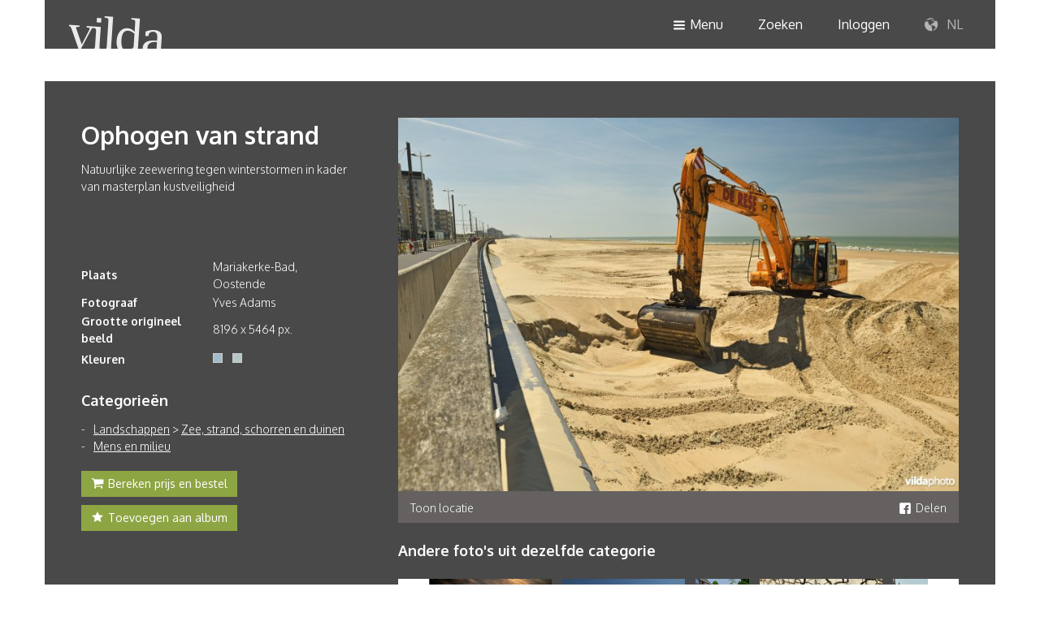

--- FILE ---
content_type: text/html; charset=UTF-8
request_url: https://www.vildaphoto.net/nl/photo/142227
body_size: 5088
content:
<!DOCTYPE html>
<html lang="en">

<head>
	<meta charset="utf-8">
	<meta http-equiv="X-UA-Compatible" content="IE=edge">
	<meta name="viewport" content="width=device-width, initial-scale=1">
	<meta property="og:url" content="https://www.vildaphoto.net/nl/photo/142227/Ophogen+van+strand" />
<meta property="og:type" content="product" />
<meta property="og:title" content="Ophogen van strand" />
<meta property="og:description" content="Ophogen van strand" />
<meta property="og:image" content="https://img5.vildaphoto.net/asset/l/142227.jpg" />
<meta property="og:site_name" content="Vildaphoto" />
<meta property="og:locale" content="nl_BE" />

	<title>Vilda</title>
	<link rel="search" type="application/opensearchdescription+xml" href="/nl/opensearch"
		title="Zoeken op Vilda" />

		

	<link href="https://static.vildaphoto.net/css/bootstrap.min.css" rel="stylesheet">
	<link href="https://static.vildaphoto.net/css/vilda-font.css" rel="stylesheet">
	<link href="https://static.vildaphoto.net/css/vilda.css?v=202202120001" rel="stylesheet">
	<link href="https://static.vildaphoto.net/css/media-queries.css" rel="stylesheet">
	<link href="https://static.vildaphoto.net/css/jquery-ui.min.css" rel="stylesheet">

	<!--[if lt IE 9]>
			<script src="https://static.vildaphoto.net/js/html5shiv.min.js"></script>
			<script src="https://static.vildaphoto.net/js/respond.min.js"></script>
		<![endif]-->

	<script src="https://static.vildaphoto.net/js/jquery-1.11.2.min.js"></script>
	<script src="https://static.vildaphoto.net/js/jquery-ui-1.11.4.min.js"></script>
	<script src="https://static.vildaphoto.net/js/jquery.ui.autocomplete.html.js"></script>
	<script async src="https://static.vildaphoto.net/js/jquery.scrollTo.min.js"></script>
	<script async src="https://static.vildaphoto.net/js/bootstrap.min.js"></script>
	<script src="https://static.vildaphoto.net/js/vilda.js?v=202202120001"></script>
</head>
<body>

			
			<script>
				window.fbAsyncInit = function() {
					FB.init({
						appId: '972786546113783',
						xfbml: true,
						version: 'v2.12'
					});
				};

				(function(d, s, id) {
					var js, fjs = d.getElementsByTagName(s)[0];
					if (d.getElementById(id)) {return;}
					js = d.createElement(s);
					js.id = id;
					js.src = "//connect.facebook.net/en_US/sdk.js";
					fjs.parentNode.insertBefore(js, fjs);
				}(document, 'script', 'facebook-jssdk'));
			</script>

			<!-- Google tag (gtag.js) -->
			<script async src="https://www.googletagmanager.com/gtag/js?id=G-96TL1QYZM3"></script>
			<script>
				window.dataLayer = window.dataLayer || [];
				function gtag(){dataLayer.push(arguments);}
				gtag('js', new Date());

				gtag('config', 'G-96TL1QYZM3');
			</script>

		
		<div class="headers-wrapper pos-fix container-fluid full-width no-padding">
		<header class="container container-header hidden-xs hidden-sm pos-rel">
			<div class="row dark-bg">
				<div class="pull-left logo">
					<a href="/nl/"><img src="https://static.vildaphoto.net/images/frontend/vilda-logo.png"
							alt="Vilda" border="0" /></a>
				</div>
				<div class="pull-right">
					<nav>
						<ul class="no-margin">
							<li><a href="nav-menu"><span
										class="icon-burger icon-size-xs padding-rt val-md"></span>Menu</a>
							</li>
							<li><a href="nav-search">Zoeken</a></li>
															<li><a href="nav-login">Inloggen</a></li>
														<li><a href="nav-lang"><span class="icon-world"></span> NL</a></li>
						</ul>
					</nav>
				</div>
			</div>
		</header>

		<header class="container container-header dark-bg hidden-lg hidden-md">
			<div class="row">
				<div class="pull-left logo">
					<a href="/"><img src="https://static.vildaphoto.net/images/frontend/vilda-logo.png" alt="Vilda"
							border="0" /></a>
				</div>
				<div class="pull-right">
					<nav>
						<ul class="no-margin">
							<li><a href="nav-menu"><span
										class="icon-burger icon-size-xs padding-rt val-md"></span>Menu</a>
							</li>
							<li><a href="nav-search"><span class="icon-search icon-size-sm val-md"></span></a></li>
															<li><a href="nav-login"><span class="icon-user icon-size-sm val-md"></span></a></li>
														<li><a href="nav-lang"><span class="icon-world icon-size-sm val-md"></span></a></li>
						</ul>
					</nav>
				</div>
			</div>
		</header>
		<div class="container container-navigation clear">

			<!-- menu -->
			<div id="nav-menu" class="hidden">
				<div
					class="row light-bg row-eq-height-xs row-eq-height-sm row-eq-height-md row-eq-height-lg padding-tp-lg padding-bt-lg">
					<div class="col-md-3 col-md-offset-3 col-sm-6 col-xs-6 bordered-rt">
						<div class="block no-padding-tp no-padding-bt">
							<h5>Contactgegevens</h5>
							<ul class="no-padding">
								<li>BE: +32 (0) 475 966 129</li>
								<li>NL: +31 (0) 6 301 24 301</li>
								<li><a href="mailto:info@vildaphoto.net">info@vildaphoto.net</a></li>
							</ul>
							<h5>Vragen?</h5>
							<p>Bekijk zeker onze <a href="/nl/faq">FAQ</a></p>

						</div>
					</div>
					<div class="col-md-6 col-sm-6 col-xs-6">
						<div class="block no-padding-tp no-padding-bt">
							<ul class="menu" style="margin-bottom:5px;"><li><a href="/nl/">Home</a></li><li><a href="/nl/category/526">Catalogus</a></li><li><a href="/nl/faq">Veelgestelde vragen</a></li><li><a href="/nl/page/photo_video_productions">Foto- &amp; videoproducties</a></li><li><a href="/nl/blog">Wilde verhalen</a></li><li><a href="/nl/bio">Het team</a></li></ul>
						</div>
					</div>
				</div>
			</div>

			<!-- language -->
			<div id="nav-lang" class="hidden">
				<div class="row">
					<div class="light-bg padding-tp padding-bt pull-right">
						<div class="block no-padding">
							<ul class="no-padding center">
								<li><a href="/nl">NL</a></li>
								<li><a href="/fr">FR</a></li>
								<li><a href="/en">EN</a></li>
							</ul>
						</div>
					</div>
				</div>
			</div>

			<!-- login -->
			<div id="nav-login-parent" class="parent hidden">
				<div id="nav-login" class="hidden">
					<div class="row light-bg row-eq-height-md row-eq-height-lg padding-tp-lg padding-bt-lg">
						<div class="col-lg-6 col-md-6 col-sm-6 col-xs-12 bordered-rt">
							<div class="block no-padding-tp no-padding-bt">
								<h5>Aanmelden</h5>
								<form class="form-horizontal" method="post" action="/action">
									<div class="form-group">
										<div class="col-xs-12 col-md-10">
											<input type="email" name="email" id="login-email" class="form-control"
												placeholder="Emailadres">
										</div>
									</div>
									<div class="form-group">
										<div class="col-xs-12 col-md-10">
											<input type="password" name="password" class="form-control"
												placeholder="Wachtwoord">
										</div>
									</div>
									<div class="form-group margin-tp-sm padding-bt-xs">
										<div class="col-md-3 col-sm-4 col-xs-4">
											<button type="submit" class="btn btn-default">Inloggen</button>
										</div>
										<div class="col-md-7 col-sm-8 col-xs-7 val-md no-padding-lt"
											style="line-height: 35px;">
											<span onclick="javascript:loadForgottenPassword();"
												style="cursor:pointer;">Wachtwoord vergeten?</span>
										</div>
									</div>
									<input type="hidden" name="rh"
										value="1b86ff0ed605bacd75f4f59b54ecdc8b" />
									<input type="hidden" name="r" value="L25sL3Bob3RvLzE0MjIyNw==" />
									<input type="hidden" name="action" value="accounts-login" />
								</form>
							</div>
						</div>
						<div class="col-lg-6 col-md-6 col-sm-6 col-xs-12">
							<div class="block no-padding-tp no-padding-bt">
								<h5>Nog geen account?</h5>
								<p>Met een vilda account krijg je toegang tot persoonlijke functies, bestellen, previews en persoonlijke albums.
									<button class="btn btn-default margin-tp-sm"
										onclick="javascript:loadCreateAccount();">Account aanmaken</button>
								</p>
							</div>
						</div>
					</div>
				</div>
			</div>

			<div id="my-vilda-parent" class="parent hidden">
				<!-- my vilda -->
			</div>

			<div id="nav-cart-parent" class="parent hidden">
				<!-- my vilda -->
			</div>

			<div id="nav-search-parent" class="parent hidden">
				<!-- search -->

			</div>

			<div id="nav-create-account-parent" class="parent hidden">
				<!-- create-account -->
			</div>

			<div id="nav-change-password-parent" class="parent hidden">
				<!-- change-password -->
			</div>

			<div id="nav-forgotten-password-parent" class="parent hidden">
				<!-- forgotten-password -->
			</div>

			<div id="nav-update-account-parent" class="parent hidden">
				<!-- update-account -->
			</div>
		</div>
</div>

<div class="container container-main-content padding-tp-lg first" style="padding-left:0!important;">
	<div class="container-detail pos-rel dark-bg">
		<div class="container">
		<div class="row nav">
			<div class="col-xs-12">
				<div class="block right no-padding-rt no-padding-lt" style="padding-bottom: 15px;">
									</div>
			</div>
		</div>
		<div class="row">
			<div class="col-lg-4 col-md-5 col-xs-12 hidden-sm hidden-xs">
				<div class="block no-padding-tp no-padding-rt no-padding-lt">
					<h2>Ophogen van strand</h2>
					<p>
						Natuurlijke zeewering tegen winterstormen in kader van masterplan kustveiligheid</p>																<h3>&nbsp;</h3>
					
					<table class="table-list margin-bt-md" border="0" cellspacing="0" cellpadding="0">
						<tbody>
															<tr>
									<td><strong>Plaats</strong></td>
									<td>Mariakerke-Bad, Oostende</td>
								</tr>
														<tr>
								<td>
									<strong>
																					Fotograaf
																			</strong>
								</td>
								<td>Yves Adams</td>
							</tr>
							
							
																	<tr>
										<td><strong>Grootte origineel beeld</strong></td>
										<td>8196 x 5464 px.</td>
									</tr>
								
																	<tr>
										<td><strong>Kleuren</strong></td>
										<td>
																							<div style="display:inline-block;width:12px;height:12px;margin-top:6px;background-color:#a3bbc7;border: 1px solid #ccc;cursor:pointer;"
													onmouseup="javascript:document.location.href='/color?rgb=a3bbc7';">
													&nbsp;</div>
																																		&nbsp;&nbsp;
												<div style="display:inline-block;width:12px;height:12px;margin-top:6px;background-color:#b8c6c7;border: 1px solid #ccc;cursor:pointer;"
													onmouseup="javascript:document.location.href='/color?rgb=b8c6c7';">
													&nbsp;</div>
																					</td>
									</tr>
																					</tbody>
					</table>

					
					<h4>Categorieën</h4>
										<ul class="list list-stripe"><li><a href="/nl/category/529/Landschappen">Landschappen</a> &gt; <a href="/nl/category/578/Zee%2C+strand%2C+schorren+en+duinen">Zee, strand, schorren en duinen</a></li><li><a href="/nl/category/530/Mens+en+milieu">Mens en milieu</a></li></ul>

					<div class="btn-container">
													<button class="btn green-bg no-border-rd"
								onmouseup="javascript:showAddPhotosToShoppingbasket(142227,'photo');"><span
									class="icon-cart icon-size-xs val-md padding-rt"></span>Bereken prijs en bestel</button>
							<br /><br />
												<button class="btn green-bg no-border-rd"
							onmouseup="javascript:gridAddPhotoToLightbox(142227);"><span
								class="icon-star icon-size-xs val-md padding-rt"></span>Toevoegen aan album</button>
					</div>

				</div>
			</div>
			<div class="col-lg-8 col-md-7 col-xs-12 pos-rel">
				<div class="block no-padding-tp no-padding-rt no-padding-lt">
					<div class="subrow">
													<img id="photopanelphoto" src="https://img1.vildaphoto.net/asset/l/142227.jpg"
								alt="Ophogen van strand" border="0" />
												<div id="photolocationmap" style="display:none;height:200px;"></div>
						<div class="options hidden-xs">
							<!-- <div class="col-lg-3 col-md-4 col-sm-3 col-xs-6"><a href="#">Opmerkingen <span class="icon-bubble icon-size-xs val-md padding-lt"></span></a></div>
							<div class="col-lg-3 col-md-4 col-sm-3 col-xs-6"><span data-toggle="modal" data-target="#myModal">E-card verzenden</span><span class="icon-send icon-size-xs val-md padding-lt"></span></a></div> -->
															<div class="col-lg-3 col-md-4 col-sm-3 col-xs-6">
									<a
										href="javascript:showMap(51.2221048821, 2.8888891846);">Toon locatie</a>
								</div>
																					<div class="col-lg-3 col-md-12 col-sm-3 col-xs-6 right" style="float:right;"><a
									href="javascript:sharePhotoViaFacebook(142227);"><span
										class="icon-facebook-sq icon-size-xs val-md padding-rt"></span>Delen</a></div>
						</div>
					</div>

																<div class="subrow margin-tp-md">
							<h4>
																	Andere foto's uit dezelfde categorie
															</h4>
							<div class="carrousel pos-rel margin-tp-xs" style="min-height:100px;">
								<div class="wrapper" style="position:absolute;left:39px;" id="relphotocarrouselwrapper">
									<ul id="relphotocarrouselul">
																					<li><a
													href="/nl/photo/162169"><img
														src="https://img1.vildaphoto.net/asset/t/162169.jpg" alt="" border="0"
														style="max-height:100px;" /></a></li>
																					<li><a
													href="/nl/photo/142222"><img
														src="https://img1.vildaphoto.net/asset/t/142222.jpg" alt="" border="0"
														style="max-height:100px;" /></a></li>
																					<li><a
													href="/nl/photo/173803"><img
														src="https://img1.vildaphoto.net/asset/t/173803.jpg" alt="" border="0"
														style="max-height:100px;" /></a></li>
																					<li><a
													href="/nl/photo/143979"><img
														src="https://img1.vildaphoto.net/asset/t/143979.jpg" alt="" border="0"
														style="max-height:100px;" /></a></li>
																					<li><a
													href="/nl/photo/142230"><img
														src="https://img1.vildaphoto.net/asset/t/142230.jpg" alt="" border="0"
														style="max-height:100px;" /></a></li>
																					<li><a
													href="/nl/photo/122805"><img
														src="https://img1.vildaphoto.net/asset/t/122805.jpg" alt="" border="0"
														style="max-height:100px;" /></a></li>
																					<li><a
													href="/nl/photo/152243"><img
														src="https://img1.vildaphoto.net/asset/t/152243.jpg" alt="" border="0"
														style="max-height:100px;" /></a></li>
																					<li><a
													href="/nl/photo/122114"><img
														src="https://img1.vildaphoto.net/asset/t/122114.jpg" alt="" border="0"
														style="max-height:100px;" /></a></li>
																					<li><a
													href="/nl/photo/100595"><img
														src="https://img1.vildaphoto.net/asset/t/100595.jpg" alt="" border="0"
														style="max-height:100px;" /></a></li>
																					<li><a
													href="/nl/photo/143974"><img
														src="https://img1.vildaphoto.net/asset/t/143974.jpg" alt="" border="0"
														style="max-height:100px;" /></a></li>
																					<li><a
													href="/nl/photo/90748"><img
														src="https://img1.vildaphoto.net/asset/t/90748.jpg" alt="" border="0"
														style="max-height:100px;" /></a></li>
																					<li><a
													href="/nl/photo/84685"><img
														src="https://img1.vildaphoto.net/asset/t/84685.jpg" alt="" border="0"
														style="max-height:100px;" /></a></li>
																					<li><a
													href="/nl/photo/100593"><img
														src="https://img1.vildaphoto.net/asset/t/100593.jpg" alt="" border="0"
														style="max-height:100px;" /></a></li>
																					<li><a
													href="/nl/photo/173826"><img
														src="https://img1.vildaphoto.net/asset/t/173826.jpg" alt="" border="0"
														style="max-height:100px;" /></a></li>
																					<li><a
													href="/nl/photo/173828"><img
														src="https://img1.vildaphoto.net/asset/t/173828.jpg" alt="" border="0"
														style="max-height:100px;" /></a></li>
																					<li><a
													href="/nl/photo/84708"><img
														src="https://img1.vildaphoto.net/asset/t/84708.jpg" alt="" border="0"
														style="max-height:100px;" /></a></li>
																					<li><a
													href="/nl/photo/120526"><img
														src="https://img1.vildaphoto.net/asset/t/120526.jpg" alt="" border="0"
														style="max-height:100px;" /></a></li>
																					<li><a
													href="/nl/photo/122121"><img
														src="https://img1.vildaphoto.net/asset/t/122121.jpg" alt="" border="0"
														style="max-height:100px;" /></a></li>
																					<li><a
													href="/nl/photo/98835"><img
														src="https://img1.vildaphoto.net/asset/t/98835.jpg" alt="" border="0"
														style="max-height:100px;" /></a></li>
																					<li><a
													href="/nl/photo/156095"><img
														src="https://img1.vildaphoto.net/asset/t/156095.jpg" alt="" border="0"
														style="max-height:100px;" /></a></li>
																			</ul>
								</div>
								<div class="carrousel-nav">
									<span class="prev icon-arrow-left icon-size-sm val-md"
										onclick="javascript:photodetailpanelSlideRelatedPhotos('l');"></span>
									<span class="next icon-arrow-right icon-size-sm val-md pull-right"
										onclick="javascript:photodetailpanelSlideRelatedPhotos('r');"></span>
								</div>
							</div>
						</div>
					
				</div>

				<div class="col-lg-4 col-md-5 col-xs-12 hidden-lg hidden-md padding-bt">
					<div class="block no-padding-tp no-padding-rt no-padding-lt">
						<h2>Ophogen van strand</h2>
													<h3>&nbsp;</h3>
						
						<table class="table-list margin-bt-md" border="0" cellspacing="0" cellpadding="0">
							<tbody>
																	<tr>
										<td><strong>Plaats</strong></td>
										<td>Mariakerke-Bad, Oostende</td>
									</tr>
																<tr>
									<td><strong>Fotograaf</strong></td>
									<td>Yves Adams</td>
								</tr>
								
																	<tr>
										<td><strong>Grootte origineel beeld</strong></td>
										<td>8196 x 5464 px.
										</td>
									</tr>
								
																	<tr>
										<td><strong>Kleuren</strong></td>
										<td>
																							<div style="display:inline-block;width:12px;height:12px;margin-top:6px;background-color:#a3bbc7;border: 1px solid #ccc;cursor:pointer;"
													onmouseup="javascript:document.location.href='/color?rgb=a3bbc7';">
													&nbsp;</div>
																																		&nbsp;&nbsp;
												<div style="display:inline-block;width:12px;height:12px;margin-top:6px;background-color:#b8c6c7;border: 1px solid #ccc;cursor:pointer;"
													onmouseup="javascript:document.location.href='/color?rgb=b8c6c7';">
													&nbsp;</div>
																					</td>
									</tr>
															</tbody>
						</table>

						<p>
							Natuurlijke zeewering tegen winterstormen in kader van masterplan kustveiligheid</p>
						<h4>Categorieën</h4>
						<ul class="list list-stripe"><li><a href="/nl/category/529/Landschappen">Landschappen</a> &gt; <a href="/nl/category/578/Zee%2C+strand%2C+schorren+en+duinen">Zee, strand, schorren en duinen</a></li><li><a href="/nl/category/530/Mens+en+milieu">Mens en milieu</a></li></ul>

						<div class="btn-container">
															<button class="btn green-bg no-border-rd"
									onmouseup="javascript:showAddPhotosToShoppingbasket(142227,'photo');"><span
										class="icon-cart icon-size-xs val-md padding-rt"></span>Bereken prijs en bestel</button>
								<br /><br />
														<button class="btn green-bg no-border-rd"
								onmouseup="javascript:gridAddPhotoToLightbox(142227);"><span
									class="icon-star icon-size-xs val-md padding-rt"></span>Toevoegen aan album</button>
						</div>

					</div>
				</div>

			</div>
		</div>
	</div>
</div>
</div>

		<div class="overlay-xs green-bg">
		    <div class="block">
		        <h2>Draai uw scherm voor een optimale ervaring</h2>
		        <span class="icon-rotate padding-tp-lg" style="font-size: 100px;"></span>
		    </div>
		</div>

		<footer class="container-fluid dark-bg full-width">
			<div class="container">
				<div class="row">
					<div class="col-md-2 col-sm-3 col-xs-12 no-padding-lt  hidden-xs">
						<div class="block no-padding-lt">
							<h5>Vildaphoto</h5>
							<ul>
								<li> <a href="/nl/">Home</a></li>
								<li><a href="/nl/category/526/">Catalogus</a></li>
								<li><a href="/nl/page/photo_video_productions">Video</a></li>
							</ul>
						</div>
					</div>
					<div class="col-md-3 hidden-sm hidden-xs">
						<div class="block">
							<h5>Nieuwsbrief</h5>
							<p>Blijf up to date en abonneer je op onze nieuwsbrief.</p>
						</div>
					</div>
					<div class="col-md-3 col-sm-4 col-xs-6 no-padding-xs">
						<div class="block">
							<h5>Hulp nodig?</h5>
							<ul>
								<li>BE: +32 (0) 475 966 129</li>
								<li>NL: +31 (0) 6 301 24 301</li>
								<li><a class="underline" href="mailto:info@vildaphoto.net">info@vildaphoto.net</a></li>
								<li class="padding-tp"><a href="/nl/faq">FAQ</a></li>
								<li><a href="/nl/contact">Contact</a></li>
							</ul>
						</div>
					</div>
					<div class="col-md-4 col-sm-4 col-xs-6 no-padding-rt no-padding-xs">
						<div class="block no-padding-rt">
							<h5>Volg onze wilde verhalen</h5>
							<p>Volg ons op onze <a class="underline" href="/nl/blog">blog</a> of via social media.</p>
                            
							<div class="social-media">
								<a href="https://www.facebook.com/pages/Vilda/146916395357841?fref=ts" target="_blank"><span class="icon-facebook icon-size-sm"></span></a>
							</div>
						</div>
					</div>
				</div>
			</div>
		</footer>
		
		<div id="modal-addphototolightbox"></div>
		<div id="modal-addphototoshoppingbasket"></div>
		
		<script type="text/javascript">
		<!--
			var pref_view_extralarge = false;
			var is_logged_in = false;
			var vilang = "nl";
			var vihost = "www.vildaphoto.net";
			var lclOfferte = "Offerte";
			var sizemapping = {   1: 'DIN' ,  2: 'DIN' ,  3: 'DIN' ,  4: 'DIN' ,  5: 'DIN' ,  6: 'DIN' ,  7: 'CM' ,  8: 'CM' ,  9: 'PX' ,  10: 'TV'  };
			var sizes = { 'DIN': [ 'A8', 'A7', 'A6', 'A5', 'A4', 'A3', 'A2', 'A2+' ]
						 ,'CM': [ '30cm', '60cm', '120cm', '240cm', '400cm' ]
						 ,'PX': [ '800px', '1240px', '1900px', '2500px', '3500px', '5000px' ]
						 ,'TV': { 'Regionaal': "Regionaal", 'Nationaal': "Nationaal", 'Internationaal': "Internationaal" }  };
		//-->	
		</script>
                <script src="https://maps.googleapis.com/maps/api/js?key=AIzaSyAfKgBSqjmUvTKJLWL71yfSZGrozQpjUUY" async defer></script>
        </body>
</html>

